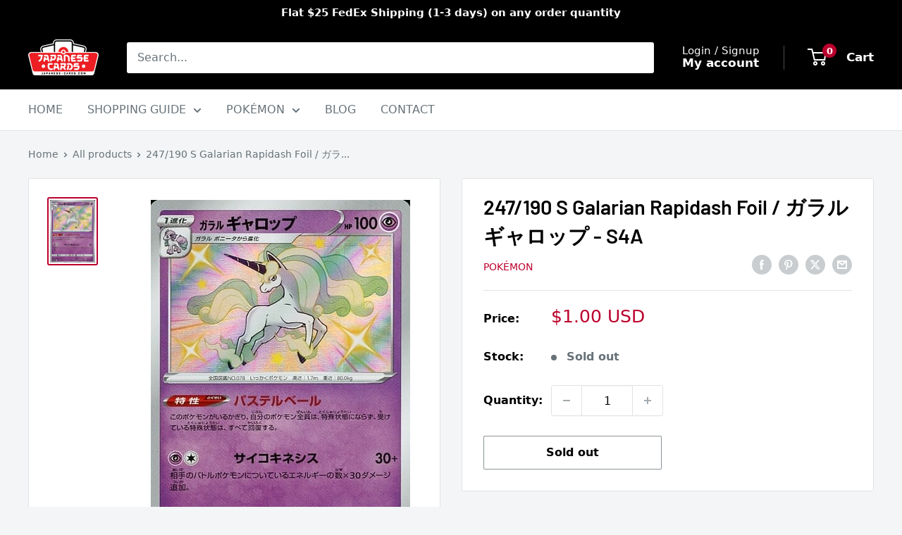

--- FILE ---
content_type: application/javascript; charset=utf-8
request_url: https://analyzely.gropulse.com/get_script?shop=87f94d-4.myshopify.com
body_size: -134
content:

  (function(){
    if (location.pathname.includes('/thank_you') || location.pathname.includes('/thank-you')) {
      var script = document.createElement("script");
      script.type = "text/javascript";
      script.src = "https://analyzely.gropulse.com/get_purchase_page_script?shop=87f94d-4.myshopify.com";
      document.getElementsByTagName("head")[0].appendChild(script);
    }
  })();
  

--- FILE ---
content_type: text/javascript
request_url: https://japanese-cards.com/cdn/shop/t/21/assets/custom.js?v=102476495355921946141707787601
body_size: -579
content:
//# sourceMappingURL=/cdn/shop/t/21/assets/custom.js.map?v=102476495355921946141707787601
